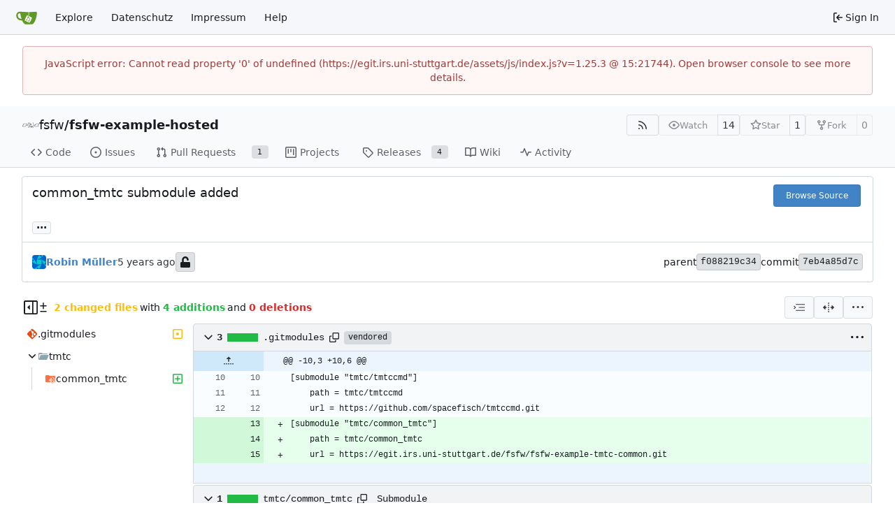

--- FILE ---
content_type: text/html; charset=utf-8
request_url: https://egit.irs.uni-stuttgart.de/fsfw/fsfw-example-hosted/commit/7eb4a85d7cc7da93a618f985eaec8b85ef3f9055
body_size: 15432
content:
<!DOCTYPE html>
<html lang="en-US" data-theme="gitea-auto">
<head>
	<meta name="viewport" content="width=device-width, initial-scale=1">
	<title>common_tmtc submodule added · 7eb4a85d7c - fsfw-example-hosted - IRS git hosting</title>
	<link rel="manifest" href="[data-uri]">
	<meta name="author" content="fsfw">
	<meta name="description" content="fsfw-example-hosted - The FSFW example for the Linux (non-MCU) and Windows (MacOS not tested), using the FSFW Linux or FSFW Hosted OSAL.">
	<meta name="keywords" content="go,git,self-hosted,gitea">
	<meta name="referrer" content="no-referrer">


	<link rel="alternate" type="application/atom+xml" title="" href="/fsfw/fsfw-example-hosted.atom">
	<link rel="alternate" type="application/rss+xml" title="" href="/fsfw/fsfw-example-hosted.rss">

	<link rel="icon" href="/assets/img/favicon.svg" type="image/svg+xml">
	<link rel="alternate icon" href="/assets/img/favicon.png" type="image/png">
	
	
		<meta property="og:title" content="common_tmtc submodule added · 7eb4a85d7c">
		<meta property="og:url" content="https://egit.irs.uni-stuttgart.de//fsfw/fsfw-example-hosted/commit/7eb4a85d7cc7da93a618f985eaec8b85ef3f9055">
		
	
	<meta property="og:type" content="object">
	
		<meta property="og:image" content="https://egit.irs.uni-stuttgart.de/repo-avatars/102-1ac5748fb7f02a5d9ff0b95c7d64494a">
	

<meta property="og:site_name" content="IRS git hosting">

	<link rel="stylesheet" href="/assets/css/index.css?v=1.25.3">
<link rel="stylesheet" href="/assets/css/theme-gitea-auto.css?v=1.25.3">

	
<script>
	
	window.addEventListener('error', function(e) {window._globalHandlerErrors=window._globalHandlerErrors||[]; window._globalHandlerErrors.push(e);});
	window.addEventListener('unhandledrejection', function(e) {window._globalHandlerErrors=window._globalHandlerErrors||[]; window._globalHandlerErrors.push(e);});
	window.config = {
		appUrl: 'https:\/\/egit.irs.uni-stuttgart.de\/',
		appSubUrl: '',
		assetVersionEncoded: encodeURIComponent('1.25.3'), 
		assetUrlPrefix: '\/assets',
		runModeIsProd:  true ,
		customEmojis: {"codeberg":":codeberg:","git":":git:","gitea":":gitea:","github":":github:","gitlab":":gitlab:","gogs":":gogs:"},
		csrfToken: 'en7UNZmO5uMJbeBFEP-zBSe25EI6MTc2ODc1OTY3Nzg3MjE0MzUwOQ',
		pageData: {"DiffFileTree":{"TreeRoot":{"FullName":"","DisplayName":"","NameHash":"","DiffStatus":"","EntryMode":"","IsViewed":false,"Children":[{"FullName":".gitmodules","DisplayName":".gitmodules","NameHash":"7445606fbf8f3683cd42bdc54b05d7a0bc2dfc44","DiffStatus":"modified","EntryMode":"","IsViewed":false,"Children":null,"FileIcon":"\u003csvg class=\"svg git-entry-icon octicon-file\" width=\"16\" height=\"16\" aria-hidden=\"true\"\u003e\u003cuse href=\"#svg-mfi-git\"\u003e\u003c/use\u003e\u003c/svg\u003e"},{"FullName":"tmtc","DisplayName":"tmtc","NameHash":"","DiffStatus":"","EntryMode":"tree","IsViewed":false,"Children":[{"FullName":"tmtc/common_tmtc","DisplayName":"common_tmtc","NameHash":"98fc88f276645b868c47bb6c8be8d9676c483535","DiffStatus":"added","EntryMode":"commit","IsViewed":false,"Children":null,"FileIcon":"\u003csvg class=\"svg git-entry-icon octicon-file-submodule\" width=\"16\" height=\"16\" aria-hidden=\"true\"\u003e\u003cuse href=\"#svg-mfi-folder-git\"\u003e\u003c/use\u003e\u003c/svg\u003e"}],"FileIcon":""}],"FileIcon":""}},"FolderIcon":"\u003csvg class=\"svg git-entry-icon octicon-file-directory-fill\" width=\"16\" height=\"16\" aria-hidden=\"true\"\u003e\u003cuse href=\"#svg-mfi-folder\"\u003e\u003c/use\u003e\u003c/svg\u003e","FolderOpenIcon":"\u003csvg class=\"svg git-entry-icon octicon-file-directory-open-fill\" width=\"16\" height=\"16\" aria-hidden=\"true\"\u003e\u003cuse href=\"#svg-mfi-folder-open\"\u003e\u003c/use\u003e\u003c/svg\u003e"},
		notificationSettings: {"EventSourceUpdateTime":10000,"MaxTimeout":60000,"MinTimeout":10000,"TimeoutStep":10000}, 
		enableTimeTracking:  true ,
		
		mermaidMaxSourceCharacters:  50000 ,
		
		i18n: {
			copy_success: "Copied!",
			copy_error: "Copy failed",
			error_occurred: "An error occurred",
			remove_label_str: "Remove item \"%s\"",
			modal_confirm: "Confirm",
			modal_cancel: "Cancel",
			more_items: "More items",
		},
	};
	
	window.config.pageData = window.config.pageData || {};
</script>
<script src="/assets/js/index.js?v=1.25.3" onerror="alert('Failed to load asset files from ' + this.src + '. Please make sure the asset files can be accessed.')"></script>

	
</head>
<body hx-headers='{"x-csrf-token": "en7UNZmO5uMJbeBFEP-zBSe25EI6MTc2ODc1OTY3Nzg3MjE0MzUwOQ"}' hx-swap="outerHTML" hx-ext="morph" hx-push-url="false">
	

	<div class="full height">
		<noscript>This website requires JavaScript.</noscript>

		

		
			<nav id="navbar" aria-label="Navigation Bar">
	<div class="navbar-left">
		
		<a class="item" id="navbar-logo" href="/" aria-label="Home">
			<img width="30" height="30" src="/assets/img/logo.svg" alt="Logo" aria-hidden="true">
		</a>

		
		<div class="ui secondary menu navbar-mobile-right only-mobile">
			

			<button class="item ui icon mini button tw-m-0" id="navbar-expand-toggle" aria-label="Navigation Menu"><svg viewBox="0 0 16 16" class="svg octicon-three-bars" aria-hidden="true" width="16" height="16"><path d="M1 2.75A.75.75 0 0 1 1.75 2h12.5a.75.75 0 0 1 0 1.5H1.75A.75.75 0 0 1 1 2.75m0 5A.75.75 0 0 1 1.75 7h12.5a.75.75 0 0 1 0 1.5H1.75A.75.75 0 0 1 1 7.75M1.75 12h12.5a.75.75 0 0 1 0 1.5H1.75a.75.75 0 0 1 0-1.5"/></svg></button>
		</div>

		
		
			<a class="item" href="/explore/repos">Explore</a>
		

		<a class="item" href="/assets/datenschutz.html">Datenschutz</a>
<a class="item" href="https://www.uni-stuttgart.de/impressum">Impressum</a>


		
			<a class="item" target="_blank" rel="noopener noreferrer" href="https://docs.gitea.com">Help</a>
		
	</div>

	
	<div class="navbar-right">
		
			
			<a class="item" rel="nofollow" href="/user/login?redirect_to=%2ffsfw%2ffsfw-example-hosted%2fcommit%2f7eb4a85d7cc7da93a618f985eaec8b85ef3f9055">
				<svg viewBox="0 0 16 16" class="svg octicon-sign-in" aria-hidden="true" width="16" height="16"><path d="M2 2.75C2 1.784 2.784 1 3.75 1h2.5a.75.75 0 0 1 0 1.5h-2.5a.25.25 0 0 0-.25.25v10.5c0 .138.112.25.25.25h2.5a.75.75 0 0 1 0 1.5h-2.5A1.75 1.75 0 0 1 2 13.25Zm6.56 4.5h5.69a.75.75 0 0 1 0 1.5H8.56l1.97 1.97a.749.749 0 0 1-.326 1.275.75.75 0 0 1-.734-.215L6.22 8.53a.75.75 0 0 1 0-1.06l3.25-3.25a.749.749 0 0 1 1.275.326.75.75 0 0 1-.215.734Z"/></svg>
				<span class="tw-ml-1">Sign In</span>
			</a>
		
	</div>

	
	
</nav>

		




<div role="main" aria-label="common_tmtc submodule added · 7eb4a85d7c" class="page-content repository diff">
	<div class="secondary-nav">

	<div class="ui container">
		<div class="repo-header">
			<div class="flex-item tw-items-center">
				<div class="flex-item-leading">
					

	<img class="ui avatar tw-align-middle" src="/repo-avatars/102-1ac5748fb7f02a5d9ff0b95c7d64494a" width="24" height="24" alt aria-hidden="true">


				</div>
				<div class="flex-item-main">
					<div class="flex-item-title tw-text-18">
						<a class="muted tw-font-normal" href="/fsfw">fsfw</a>/<a class="muted" href="/fsfw/fsfw-example-hosted">fsfw-example-hosted</a>
					</div>
				</div>
				<div class="flex-item-trailing">
					
					
						
					
					
					
					
				</div>
			</div>
			
				<div class="flex-text-block tw-flex-wrap">
					
					
					
					<a class="ui compact small basic button" href="/fsfw/fsfw-example-hosted.rss" data-tooltip-content="RSS Feed">
						<svg viewBox="0 0 16 16" class="svg octicon-rss" aria-hidden="true" width="16" height="16"><path d="M2.002 2.725a.75.75 0 0 1 .797-.699C8.79 2.42 13.58 7.21 13.974 13.201a.75.75 0 0 1-1.497.098 10.5 10.5 0 0 0-9.776-9.776.747.747 0 0 1-.7-.798ZM2.84 7.05h-.002a7 7 0 0 1 6.113 6.111.75.75 0 0 1-1.49.178 5.5 5.5 0 0 0-4.8-4.8.75.75 0 0 1 .179-1.489M2 13a1 1 0 1 1 2 0 1 1 0 0 1-2 0"/></svg>
					</a>
					
					<form class="flex-text-inline" hx-boost="true" hx-target="this" method="post" action="/fsfw/fsfw-example-hosted/action/watch">
	<div class="ui labeled button" data-tooltip-content="Sign in to watch this repository.">
		
		
		<button type="submit" class="ui compact small basic button" disabled aria-label="Watch">
			<svg viewBox="0 0 16 16" class="svg octicon-eye" aria-hidden="true" width="16" height="16"><path d="M8 2c1.981 0 3.671.992 4.933 2.078 1.27 1.091 2.187 2.345 2.637 3.023a1.62 1.62 0 0 1 0 1.798c-.45.678-1.367 1.932-2.637 3.023C11.67 13.008 9.981 14 8 14s-3.671-.992-4.933-2.078C1.797 10.83.88 9.576.43 8.898a1.62 1.62 0 0 1 0-1.798c.45-.677 1.367-1.931 2.637-3.022C4.33 2.992 6.019 2 8 2M1.679 7.932a.12.12 0 0 0 0 .136c.411.622 1.241 1.75 2.366 2.717C5.176 11.758 6.527 12.5 8 12.5s2.825-.742 3.955-1.715c1.124-.967 1.954-2.096 2.366-2.717a.12.12 0 0 0 0-.136c-.412-.621-1.242-1.75-2.366-2.717C10.824 4.242 9.473 3.5 8 3.5s-2.825.742-3.955 1.715c-1.124.967-1.954 2.096-2.366 2.717M8 10a2 2 0 1 1-.001-3.999A2 2 0 0 1 8 10"/></svg>
			<span class="not-mobile" aria-hidden="true">Watch</span>
		</button>
		<a hx-boost="false" class="ui basic label" href="/fsfw/fsfw-example-hosted/watchers">
			14
		</a>
	</div>
</form>

					
					<form class="flex-text-inline" hx-boost="true" hx-target="this" method="post" action="/fsfw/fsfw-example-hosted/action/star">
	<div class="ui labeled button" data-tooltip-content="Sign in to star this repository.">
		
		
		<button type="submit" class="ui compact small basic button" disabled aria-label="Star">
			<svg viewBox="0 0 16 16" class="svg octicon-star" aria-hidden="true" width="16" height="16"><path d="M8 .25a.75.75 0 0 1 .673.418l1.882 3.815 4.21.612a.75.75 0 0 1 .416 1.279l-3.046 2.97.719 4.192a.751.751 0 0 1-1.088.791L8 12.347l-3.766 1.98a.75.75 0 0 1-1.088-.79l.72-4.194L.818 6.374a.75.75 0 0 1 .416-1.28l4.21-.611L7.327.668A.75.75 0 0 1 8 .25m0 2.445L6.615 5.5a.75.75 0 0 1-.564.41l-3.097.45 2.24 2.184a.75.75 0 0 1 .216.664l-.528 3.084 2.769-1.456a.75.75 0 0 1 .698 0l2.77 1.456-.53-3.084a.75.75 0 0 1 .216-.664l2.24-2.183-3.096-.45a.75.75 0 0 1-.564-.41z"/></svg>
			<span class="not-mobile" aria-hidden="true">Star</span>
		</button>
		<a hx-boost="false" class="ui basic label" href="/fsfw/fsfw-example-hosted/stars">
			1
		</a>
	</div>
</form>

					
					
						<div class="ui labeled button
							
								disabled
							"
							
								data-tooltip-content="Sign in to fork this repository."
							
						>
							<a class="ui compact small basic button"
								
									
								
							>
								<svg viewBox="0 0 16 16" class="svg octicon-repo-forked" aria-hidden="true" width="16" height="16"><path d="M5 5.372v.878c0 .414.336.75.75.75h4.5a.75.75 0 0 0 .75-.75v-.878a2.25 2.25 0 1 1 1.5 0v.878a2.25 2.25 0 0 1-2.25 2.25h-1.5v2.128a2.251 2.251 0 1 1-1.5 0V8.5h-1.5A2.25 2.25 0 0 1 3.5 6.25v-.878a2.25 2.25 0 1 1 1.5 0M5 3.25a.75.75 0 1 0-1.5 0 .75.75 0 0 0 1.5 0m6.75.75a.75.75 0 1 0 0-1.5.75.75 0 0 0 0 1.5m-3 8.75a.75.75 0 1 0-1.5 0 .75.75 0 0 0 1.5 0"/></svg><span class="text not-mobile">Fork</span>
							</a>
							<a class="ui basic label" href="/fsfw/fsfw-example-hosted/forks">
								0
							</a>
						</div>
						<div class="ui small modal" id="fork-repo-modal">
							<div class="header">
								You've already forked fsfw-example-hosted
							</div>
							<div class="content tw-text-left">
								<div class="ui list">
									
								</div>
								
							</div>
						</div>
					
				</div>
			
		</div>
		
		
		
	</div>

	<div class="ui container">
		<overflow-menu class="ui secondary pointing menu">
			
				<div class="overflow-menu-items">
					
					<a class="item" href="/fsfw/fsfw-example-hosted/src/">
						<svg viewBox="0 0 16 16" class="svg octicon-code" aria-hidden="true" width="16" height="16"><path d="m11.28 3.22 4.25 4.25a.75.75 0 0 1 0 1.06l-4.25 4.25a.749.749 0 0 1-1.275-.326.75.75 0 0 1 .215-.734L13.94 8l-3.72-3.72a.749.749 0 0 1 .326-1.275.75.75 0 0 1 .734.215m-6.56 0a.75.75 0 0 1 1.042.018.75.75 0 0 1 .018 1.042L2.06 8l3.72 3.72a.749.749 0 0 1-.326 1.275.75.75 0 0 1-.734-.215L.47 8.53a.75.75 0 0 1 0-1.06Z"/></svg> Code
					</a>
					

					
						<a class="item" href="/fsfw/fsfw-example-hosted/issues">
							<svg viewBox="0 0 16 16" class="svg octicon-issue-opened" aria-hidden="true" width="16" height="16"><path d="M8 9.5a1.5 1.5 0 1 0 0-3 1.5 1.5 0 0 0 0 3"/><path d="M8 0a8 8 0 1 1 0 16A8 8 0 0 1 8 0M1.5 8a6.5 6.5 0 1 0 13 0 6.5 6.5 0 0 0-13 0"/></svg> Issues
							
						</a>
					

					

					
						<a class="item" href="/fsfw/fsfw-example-hosted/pulls">
							<svg viewBox="0 0 16 16" class="svg octicon-git-pull-request" aria-hidden="true" width="16" height="16"><path d="M1.5 3.25a2.25 2.25 0 1 1 3 2.122v5.256a2.251 2.251 0 1 1-1.5 0V5.372A2.25 2.25 0 0 1 1.5 3.25m5.677-.177L9.573.677A.25.25 0 0 1 10 .854V2.5h1A2.5 2.5 0 0 1 13.5 5v5.628a2.251 2.251 0 1 1-1.5 0V5a1 1 0 0 0-1-1h-1v1.646a.25.25 0 0 1-.427.177L7.177 3.427a.25.25 0 0 1 0-.354M3.75 2.5a.75.75 0 1 0 0 1.5.75.75 0 0 0 0-1.5m0 9.5a.75.75 0 1 0 0 1.5.75.75 0 0 0 0-1.5m8.25.75a.75.75 0 1 0 1.5 0 .75.75 0 0 0-1.5 0"/></svg> Pull Requests
							
								<span class="ui small label">1</span>
							
						</a>
					

					

					

					
					
						<a href="/fsfw/fsfw-example-hosted/projects" class="item">
							<svg viewBox="0 0 16 16" class="svg octicon-project" aria-hidden="true" width="16" height="16"><path d="M1.75 0h12.5C15.216 0 16 .784 16 1.75v12.5A1.75 1.75 0 0 1 14.25 16H1.75A1.75 1.75 0 0 1 0 14.25V1.75C0 .784.784 0 1.75 0M1.5 1.75v12.5c0 .138.112.25.25.25h12.5a.25.25 0 0 0 .25-.25V1.75a.25.25 0 0 0-.25-.25H1.75a.25.25 0 0 0-.25.25M11.75 3a.75.75 0 0 1 .75.75v7.5a.75.75 0 0 1-1.5 0v-7.5a.75.75 0 0 1 .75-.75m-8.25.75a.75.75 0 0 1 1.5 0v5.5a.75.75 0 0 1-1.5 0ZM8 3a.75.75 0 0 1 .75.75v3.5a.75.75 0 0 1-1.5 0v-3.5A.75.75 0 0 1 8 3"/></svg> Projects
							
						</a>
					

					
					<a class="item" href="/fsfw/fsfw-example-hosted/releases">
						<svg viewBox="0 0 16 16" class="svg octicon-tag" aria-hidden="true" width="16" height="16"><path d="M1 7.775V2.75C1 1.784 1.784 1 2.75 1h5.025c.464 0 .91.184 1.238.513l6.25 6.25a1.75 1.75 0 0 1 0 2.474l-5.026 5.026a1.75 1.75 0 0 1-2.474 0l-6.25-6.25A1.75 1.75 0 0 1 1 7.775m1.5 0c0 .066.026.13.073.177l6.25 6.25a.25.25 0 0 0 .354 0l5.025-5.025a.25.25 0 0 0 0-.354l-6.25-6.25a.25.25 0 0 0-.177-.073H2.75a.25.25 0 0 0-.25.25ZM6 5a1 1 0 1 1 0 2 1 1 0 0 1 0-2"/></svg> Releases
						
							<span class="ui small label">4</span>
						
					</a>
					

					
						<a class="item" href="/fsfw/fsfw-example-hosted/wiki">
							<svg viewBox="0 0 16 16" class="svg octicon-book" aria-hidden="true" width="16" height="16"><path d="M0 1.75A.75.75 0 0 1 .75 1h4.253c1.227 0 2.317.59 3 1.501A3.74 3.74 0 0 1 11.006 1h4.245a.75.75 0 0 1 .75.75v10.5a.75.75 0 0 1-.75.75h-4.507a2.25 2.25 0 0 0-1.591.659l-.622.621a.75.75 0 0 1-1.06 0l-.622-.621A2.25 2.25 0 0 0 5.258 13H.75a.75.75 0 0 1-.75-.75Zm7.251 10.324.004-5.073-.002-2.253A2.25 2.25 0 0 0 5.003 2.5H1.5v9h3.757a3.75 3.75 0 0 1 1.994.574M8.755 4.75l-.004 7.322a3.75 3.75 0 0 1 1.992-.572H14.5v-9h-3.495a2.25 2.25 0 0 0-2.25 2.25"/></svg> Wiki
						</a>
					

					

					
						<a class="item" href="/fsfw/fsfw-example-hosted/activity">
							<svg viewBox="0 0 16 16" class="svg octicon-pulse" aria-hidden="true" width="16" height="16"><path d="M6 2c.306 0 .582.187.696.471L10 10.731l1.304-3.26A.75.75 0 0 1 12 7h3.25a.75.75 0 0 1 0 1.5h-2.742l-1.812 4.528a.751.751 0 0 1-1.392 0L6 4.77 4.696 8.03A.75.75 0 0 1 4 8.5H.75a.75.75 0 0 1 0-1.5h2.742l1.812-4.529A.75.75 0 0 1 6 2"/></svg> Activity
						</a>
					

					

					
				</div>
			
		</overflow-menu>
	</div>
	<div class="ui tabs divider"></div>
</div>

	<div class="ui container fluid padded">
		<div class="ui top attached header clearing segment tw-relative commit-header">
			<div class="tw-flex tw-mb-4 tw-gap-1">
				<h3 class="tw-mb-0 tw-flex-1"><span class="commit-summary" title="common_tmtc submodule added">common_tmtc submodule added</span>
</h3>
				
					<div class="commit-header-buttons">
						<a class="ui primary tiny button" href="/fsfw/fsfw-example-hosted/src/commit/7eb4a85d7cc7da93a618f985eaec8b85ef3f9055">
							Browse Source
						</a>
						
					</div>
				
			</div>
			
			
<div class="branch-and-tag-area" data-text-default-branch-tooltip="This commit is part of the default branch">
	
	<button class="ui button ellipsis-button load-branches-and-tags tw-mt-2" aria-expanded="false"
		data-fetch-url="/fsfw/fsfw-example-hosted/commit/7eb4a85d7cc7da93a618f985eaec8b85ef3f9055/load-branches-and-tags"
		data-tooltip-content="Load branches and tags referencing this commit"
	>...</button>
	<div class="branch-and-tag-detail tw-hidden">
		<div class="divider"></div>
		<div>This commit is contained in:</div>
		<div class="tw-flex tw-mt-2">
			<div class="tw-p-1"><svg viewBox="0 0 16 16" class="svg octicon-git-branch" aria-hidden="true" width="16" height="16"><path d="M9.5 3.25a2.25 2.25 0 1 1 3 2.122V6A2.5 2.5 0 0 1 10 8.5H6a1 1 0 0 0-1 1v1.128a2.251 2.251 0 1 1-1.5 0V5.372a2.25 2.25 0 1 1 1.5 0v1.836A2.5 2.5 0 0 1 6 7h4a1 1 0 0 0 1-1v-.628A2.25 2.25 0 0 1 9.5 3.25m-6 0a.75.75 0 1 0 1.5 0 .75.75 0 0 0-1.5 0m8.25-.75a.75.75 0 1 0 0 1.5.75.75 0 0 0 0-1.5M4.25 12a.75.75 0 1 0 0 1.5.75.75 0 0 0 0-1.5"/></svg></div>
			<div class="branch-area flex-text-block tw-flex-wrap tw-flex-1"></div>
		</div>
		<div class="tw-flex tw-mt-2">
			<div class="tw-p-1"><svg viewBox="0 0 16 16" class="svg octicon-tag" aria-hidden="true" width="16" height="16"><path d="M1 7.775V2.75C1 1.784 1.784 1 2.75 1h5.025c.464 0 .91.184 1.238.513l6.25 6.25a1.75 1.75 0 0 1 0 2.474l-5.026 5.026a1.75 1.75 0 0 1-2.474 0l-6.25-6.25A1.75 1.75 0 0 1 1 7.775m1.5 0c0 .066.026.13.073.177l6.25 6.25a.25.25 0 0 0 .354 0l5.025-5.025a.25.25 0 0 0 0-.354l-6.25-6.25a.25.25 0 0 0-.177-.073H2.75a.25.25 0 0 0-.25.25ZM6 5a1 1 0 1 1 0 2 1 1 0 0 1 0-2"/></svg></div>
			<div class="tag-area flex-text-block tw-flex-wrap tw-flex-1"></div>
		</div>
	</div>
</div>


		</div>

		<div class="ui bottom attached segment flex-text-block tw-flex-wrap">
			<div class="flex-text-inline">
				
					<img loading="lazy" alt class="ui avatar tw-align-middle" src="/avatars/9bd1269536d3838cc619cfc6383f8a29?size=40" title="Robin Müller" width="20" height="20"/>
					
						<a href="/muellerr"><strong>Robin Müller</strong></a>
					
				
			</div>

			<span class="text grey"><relative-time prefix="" tense="past" datetime="2021-07-14T00:35:51+02:00" data-tooltip-content data-tooltip-interactive="true">2021-07-14 00:35:51 +02:00</relative-time></span>

			<div class="flex-text-inline">
				
			</div>

			
				
	<span class="ui label commit-sign-badge "><span data-tooltip-content="No known key found for this signature in database"><svg viewBox="0 0 14 16" class="svg gitea-unlock" aria-hidden="true" width="16" height="16"><path d="M12.5 8H4.75V4.778c0-1.237.99-2.265 2.228-2.278A2.253 2.253 0 0 1 9.25 4.75v.5c0 .416.334.75.75.75h1c.416 0 .75-.334.75-.75v-.5c0-2.625-2.14-4.76-4.766-4.75C4.36.01 2.25 2.172 2.25 4.797V8H1.5A1.5 1.5 0 0 0 0 9.5v5A1.5 1.5 0 0 0 1.5 16h11a1.5 1.5 0 0 0 1.5-1.5v-5A1.5 1.5 0 0 0 12.5 8"/></svg></span></span>
			

			<div class="tw-flex-1"></div>

			<div class="flex-text-inline tw-gap-5">
				
					<div class="flex-text-inline">
						<span>parent</span>
						
							<a class="ui label commit-id-short" href="/fsfw/fsfw-example-hosted/commit/f088219c34821763f9f7bd1d815290978372954f">f088219c34</a>
						
					</div>
				
				<div class="flex-text-inline">
					<span>commit</span>
					<a class="ui label commit-id-short" href="/fsfw/fsfw-example-hosted/commit/7eb4a85d7cc7da93a618f985eaec8b85ef3f9055">7eb4a85d7c</a>
				</div>
			</div>
		</div>

		

		
<div>
	<div class="diff-detail-box">
		<div class="tw-flex tw-items-center tw-flex-wrap tw-gap-2 tw-ml-0.5">
			
				<button class="diff-toggle-file-tree-button not-mobile btn interact-fg" data-show-text="Show file tree" data-hide-text="Hide file tree">
					
					<svg viewBox="0 0 16 16" class="icon tw-hidden svg octicon-sidebar-collapse" aria-hidden="true" width="20" height="20"><path d="M6.823 7.823a.25.25 0 0 1 0 .354l-2.396 2.396A.25.25 0 0 1 4 10.396V5.604a.25.25 0 0 1 .427-.177Z"/><path d="M1.75 0h12.5C15.216 0 16 .784 16 1.75v12.5A1.75 1.75 0 0 1 14.25 16H1.75A1.75 1.75 0 0 1 0 14.25V1.75C0 .784.784 0 1.75 0M1.5 1.75v12.5c0 .138.112.25.25.25H9.5v-13H1.75a.25.25 0 0 0-.25.25M11 14.5h3.25a.25.25 0 0 0 .25-.25V1.75a.25.25 0 0 0-.25-.25H11Z"/></svg>
					<svg viewBox="0 0 16 16" class="icon tw-hidden svg octicon-sidebar-expand" aria-hidden="true" width="20" height="20"><path d="m4.177 7.823 2.396-2.396A.25.25 0 0 1 7 5.604v4.792a.25.25 0 0 1-.427.177L4.177 8.177a.25.25 0 0 1 0-.354"/><path d="M0 1.75C0 .784.784 0 1.75 0h12.5C15.216 0 16 .784 16 1.75v12.5A1.75 1.75 0 0 1 14.25 16H1.75A1.75 1.75 0 0 1 0 14.25Zm1.75-.25a.25.25 0 0 0-.25.25v12.5c0 .138.112.25.25.25H9.5v-13Zm12.5 13a.25.25 0 0 0 .25-.25V1.75a.25.25 0 0 0-.25-.25H11v13Z"/></svg>
				</button>
				<script>
					
					const diffTreeVisible = localStorage?.getItem('diff_file_tree_visible') !== 'false';
					const diffTreeBtn = document.querySelector('.diff-toggle-file-tree-button');
					const diffTreeIcon = `.octicon-sidebar-${diffTreeVisible ? 'expand' : 'collapse'}`;
					diffTreeBtn.querySelector(diffTreeIcon).classList.remove('tw-hidden');
					diffTreeBtn.setAttribute('data-tooltip-content', diffTreeBtn.getAttribute(diffTreeVisible ? 'data-hide-text' : 'data-show-text'));
				</script>
			
			
				<div class="diff-detail-stats tw-flex tw-items-center tw-flex-wrap">
					<svg viewBox="0 0 16 16" class="tw-mr-1 svg octicon-diff" aria-hidden="true" width="16" height="16"><path d="M8.75 1.75V5H12a.75.75 0 0 1 0 1.5H8.75v3.25a.75.75 0 0 1-1.5 0V6.5H4A.75.75 0 0 1 4 5h3.25V1.75a.75.75 0 0 1 1.5 0M4 13h8a.75.75 0 0 1 0 1.5H4A.75.75 0 0 1 4 13"/></svg><strong> 2 changed files</strong> with <strong>4 additions</strong> and <strong>0 deletions</strong>
				</div>
			
		</div>
		<div class="diff-detail-actions">
			
			<div class="ui dropdown tiny basic button" data-tooltip-content="Whitespace">
	<svg viewBox="0 0 15 15" class="svg gitea-whitespace" aria-hidden="true" width="16" height="16"><path d="m2.5 7.5.35.35a.5.5 0 0 0 0-.7zM3 4h12V3H3zm4 4h8V7H7zm-4 4h12v-1H3zM.85 9.85l2-2-.7-.7-2 2zm2-2.7-2-2-.7.7 2 2z"/></svg>
	<div class="menu">
		<a class="item" href="?style=unified&whitespace=show-all&show-outdated=">
			<label class="tw-pointer-events-none">
				<input class="tw-mr-2 tw-pointer-events-none" type="radio" checked>
				Show all changes
			</label>
		</a>
		<a class="item" href="?style=unified&whitespace=ignore-all&show-outdated=">
			<label class="tw-pointer-events-none">
				<input class="tw-mr-2 tw-pointer-events-none" type="radio">
				Ignore whitespace when comparing lines
			</label>
		</a>
		<a class="item" href="?style=unified&whitespace=ignore-change&show-outdated=">
			<label class="tw-pointer-events-none">
				<input class="tw-mr-2 tw-pointer-events-none" type="radio">
				Ignore changes in amount of whitespace
			</label>
		</a>
		<a class="item" href="?style=unified&whitespace=ignore-eol&show-outdated=">
			<label class="tw-pointer-events-none">
				<input class="tw-mr-2 tw-pointer-events-none" type="radio">
				Ignore changes in whitespace at EOL
			</label>
		</a>
	</div>
</div>
<a class="ui tiny basic button" href="?style=split&whitespace=show-all&show-outdated=" data-tooltip-content="Split View"><svg viewBox="0 0 16 16" class="svg gitea-split" aria-hidden="true" width="16" height="16"><path d="M7.25 14.25a.75.75 0 0 0 1.5 0v-.5a.75.75 0 0 0-1.5 0zM8 12a.75.75 0 0 1-.75-.75v-.5a.75.75 0 0 1 1.5 0v.5A.75.75 0 0 1 8 12m-.75-3.75a.75.75 0 0 0 1.5 0v-.5a.75.75 0 0 0-1.5 0zM8 6a.75.75 0 0 1-.75-.75v-.5a.75.75 0 0 1 1.5 0v.5A.75.75 0 0 1 8 6m-.75-3.75a.75.75 0 0 0 1.5 0v-.5a.75.75 0 0 0-1.5 0zm4.1 6.5a.75.75 0 0 1 0-1.5h1.25V5.1a.25.25 0 0 1 .43-.17l2.9 2.9a.25.25 0 0 1 0 .35l-2.9 2.9a.25.25 0 0 1-.43-.18V8.75ZM3.4 10.9V8.75h1.25a.75.75 0 0 0 0-1.5H3.4V5.1a.25.25 0 0 0-.43-.17l-2.9 2.9a.25.25 0 0 0 0 .35l2.9 2.9a.25.25 0 0 0 .43-.18"/></svg></a>

			<div class="ui dropdown tiny basic button" data-tooltip-content="Diff Options">
	<svg viewBox="0 0 16 16" class="svg octicon-kebab-horizontal" aria-hidden="true" width="16" height="16"><path d="M8 9a1.5 1.5 0 1 0 0-3 1.5 1.5 0 0 0 0 3M1.5 9a1.5 1.5 0 1 0 0-3 1.5 1.5 0 0 0 0 3m13 0a1.5 1.5 0 1 0 0-3 1.5 1.5 0 0 0 0 3"/></svg>
	<div class="menu">
		
			<a class="item" href="/fsfw/fsfw-example-hosted/commit/7eb4a85d7cc7da93a618f985eaec8b85ef3f9055.patch" download="7eb4a85d7c.patch">Download Patch File</a>
			<a class="item" href="/fsfw/fsfw-example-hosted/commit/7eb4a85d7cc7da93a618f985eaec8b85ef3f9055.diff" download="7eb4a85d7c.diff">Download Diff File</a>
		
		<a id="expand-files-btn" class="item">Expand all files</a>
		<a id="collapse-files-btn" class="item">Collapse all files</a>
		
	</div>
</div>

			
			
		</div>
	</div>
	
		
	
	<div id="diff-container">
		
			<div class="svg-icon-container"><svg id="svg-mfi-git" class="svg git-entry-icon octicon-file" width="16" height="16" aria-hidden="true" viewBox='0 0 32 32'><path fill='#e64a19' d='M13.172 2.828 11.78 4.22l1.91 1.91 2 2A2.986 2.986 0 0 1 20 10.81a3.25 3.25 0 0 1-.31 1.31l2.06 2a2.68 2.68 0 0 1 3.37.57 2.86 2.86 0 0 1 .88 2.117 3.02 3.02 0 0 1-.856 2.109A2.9 2.9 0 0 1 23 19.81a2.93 2.93 0 0 1-2.13-.87 2.694 2.694 0 0 1-.56-3.38l-2-2.06a3 3 0 0 1-.31.12V20a3 3 0 0 1 1.44 1.09 2.92 2.92 0 0 1 .56 1.72 2.88 2.88 0 0 1-.878 2.128 2.98 2.98 0 0 1-2.048.871 2.981 2.981 0 0 1-2.514-4.719A3 3 0 0 1 16 20v-6.38a2.96 2.96 0 0 1-1.44-1.09 2.9 2.9 0 0 1-.56-1.72 2.9 2.9 0 0 1 .31-1.31l-3.9-3.9-7.579 7.572a4 4 0 0 0-.001 5.658l10.342 10.342a4 4 0 0 0 5.656 0l10.344-10.344a4 4 0 0 0 0-5.656L18.828 2.828a4 4 0 0 0-5.656 0'/></svg><svg id="svg-mfi-folder-git" class="svg git-entry-icon octicon-file-submodule" width="16" height="16" aria-hidden="true" viewBox='0 0 32 32'><path fill='#ff7043' d='m13.844 7.536-1.288-1.072A2 2 0 0 0 11.276 6H4a2 2 0 0 0-2 2v16a2 2 0 0 0 2 2h24a2 2 0 0 0 2-2V10a2 2 0 0 0-2-2H15.124a2 2 0 0 1-1.28-.464'/><path fill='#ffccbc' d='m12.593 18.589 5.784-5.794 1.692 1.7a1.98 1.98 0 0 0 .93 2.233v5.544a1.99 1.99 0 0 0-1 1.731 2.002 2.002 0 0 0 4.003 0A1.99 1.99 0 0 0 23 22.272v-4.864l2.071 2.092a1.2 1.2 0 0 0-.07.5 2.002 2.002 0 1 0 2.002-2.002 1.2 1.2 0 0 0-.5.07l-2.573-2.571a1.98 1.98 0 0 0-1.15-2.342 2.1 2.1 0 0 0-1.281-.09l-1.702-1.692.791-.78a1.975 1.975 0 0 1 2.822 0l7.996 7.996a1.975 1.975 0 0 1 0 2.822l-7.996 7.996a1.975 1.975 0 0 1-2.822 0l-7.996-7.996a1.975 1.975 0 0 1 0-2.822Z'/></svg><svg id="svg-mfi-folder" class="svg git-entry-icon octicon-file-directory-fill" width="16" height="16" aria-hidden="true" viewBox='0 0 16 16'><path fill='#90a4ae' d='m6.922 3.768-.644-.536A1 1 0 0 0 5.638 3H2a1 1 0 0 0-1 1v8a1 1 0 0 0 1 1h12a1 1 0 0 0 1-1V5a1 1 0 0 0-1-1H7.562a1 1 0 0 1-.64-.232'/></svg><svg id="svg-mfi-folder-open" class="svg git-entry-icon octicon-file-directory-open-fill" width="16" height="16" aria-hidden="true" viewBox='0 0 16 16'><path fill='#90a4ae' d='M14.483 6H4.721a1 1 0 0 0-.949.684L2 12V5h12a1 1 0 0 0-1-1H7.562a1 1 0 0 1-.64-.232l-.644-.536A1 1 0 0 0 5.638 3H2a1 1 0 0 0-1 1v8a1 1 0 0 0 1 1h11l2.403-5.606A1 1 0 0 0 14.483 6'/></svg></div>
			<div id="diff-file-tree" class="tw-hidden not-mobile"></div>
			<script>
				if (diffTreeVisible) document.getElementById('diff-file-tree').classList.remove('tw-hidden');
			</script>
		
		
			<div id="diff-file-boxes" class="sixteen wide column">
				
					
					
					
					
					
					
					
					
					
					
					<div class="diff-file-box file-content tab-size-4 tw-mt-0" id="diff-7445606fbf8f3683cd42bdc54b05d7a0bc2dfc44" data-old-filename=".gitmodules" data-new-filename=".gitmodules" >
						<h4 class="diff-file-header sticky-2nd-row ui top attached header">
							<div class="diff-file-name tw-flex tw-flex-1 tw-items-center tw-gap-1 tw-flex-wrap">
								<button class="fold-file btn interact-bg tw-p-1">
									
										<svg viewBox="0 0 16 16" class="svg octicon-chevron-down" aria-hidden="true" width="18" height="18"><path d="M12.78 5.22a.75.75 0 0 1 0 1.06l-4.25 4.25a.75.75 0 0 1-1.06 0L3.22 6.28a.749.749 0 1 1 1.06-1.06L8 8.939l3.72-3.719a.75.75 0 0 1 1.06 0"/></svg>
									
								</button>
								<div class="tw-font-semibold tw-flex tw-items-center tw-font-mono">
									
										3
<span class="diff-stats-bar tw-mx-2" data-tooltip-content="3 changes: 3 additions and 0 deletions">
	
	<div class="diff-stats-add-bar" style="width: 100%"></div>
</span>

									
								</div>
								<span class="file tw-flex tw-items-center tw-font-mono tw-flex-1"><a class="muted file-link" title=".gitmodules" href="#diff-7445606fbf8f3683cd42bdc54b05d7a0bc2dfc44">.gitmodules</a>
									<button class="btn interact-fg tw-p-2" data-clipboard-text=".gitmodules" data-tooltip-content="Copy path"><svg viewBox="0 0 16 16" class="svg octicon-copy" aria-hidden="true" width="14" height="14"><path d="M0 6.75C0 5.784.784 5 1.75 5h1.5a.75.75 0 0 1 0 1.5h-1.5a.25.25 0 0 0-.25.25v7.5c0 .138.112.25.25.25h7.5a.25.25 0 0 0 .25-.25v-1.5a.75.75 0 0 1 1.5 0v1.5A1.75 1.75 0 0 1 9.25 16h-7.5A1.75 1.75 0 0 1 0 14.25Z"/><path d="M5 1.75C5 .784 5.784 0 6.75 0h7.5C15.216 0 16 .784 16 1.75v7.5A1.75 1.75 0 0 1 14.25 11h-7.5A1.75 1.75 0 0 1 5 9.25Zm1.75-.25a.25.25 0 0 0-.25.25v7.5c0 .138.112.25.25.25h7.5a.25.25 0 0 0 .25-.25v-7.5a.25.25 0 0 0-.25-.25Z"/></svg></button>
									
									
									
										<span class="ui label">vendored</span>
									
									
								</span>
							</div>
							<div class="diff-file-header-actions tw-flex tw-items-center tw-gap-1 tw-flex-wrap">
								
								
								
								
								
									<button class="btn diff-header-popup-btn tw-p-1"><svg viewBox="0 0 16 16" class="svg octicon-kebab-horizontal" aria-hidden="true" width="18" height="18"><path d="M8 9a1.5 1.5 0 1 0 0-3 1.5 1.5 0 0 0 0 3M1.5 9a1.5 1.5 0 1 0 0-3 1.5 1.5 0 0 0 0 3m13 0a1.5 1.5 0 1 0 0-3 1.5 1.5 0 0 0 0 3"/></svg></button>
									<div class="tippy-target">
										
											<button class="unescape-button item" data-unicode-content-selector="#diff-7445606fbf8f3683cd42bdc54b05d7a0bc2dfc44">Unescape</button>
											<button class="escape-button tw-hidden item" data-unicode-content-selector="#diff-7445606fbf8f3683cd42bdc54b05d7a0bc2dfc44">Escape</button>
										
										
											
												<a class="item" rel="nofollow" href="/fsfw/fsfw-example-hosted/src/commit/7eb4a85d7cc7da93a618f985eaec8b85ef3f9055/.gitmodules">View File</a>
												
											
										
									</div>
								
							</div>
						</h4>
						<div class="diff-file-body ui attached unstackable table segment" >
							<div id="diff-source-7445606fbf8f3683cd42bdc54b05d7a0bc2dfc44" class="file-body file-code unicode-escaped code-diff code-diff-unified">
								
									<table class="chroma" data-new-comment-url="/files/reviews/new_comment" data-path=".gitmodules">
										
											



<colgroup>
	<col width="50">
	<col width="50">
	<col width="10">
	<col width="10">
	<col>
</colgroup>

	
		<tr class="tag-code nl-0 ol-0" data-line-type="tag">
			
				
					
					<td colspan="2" class="lines-num">
						<div class="code-expander-buttons" data-expand-direction="4">
							
							
								<button class="code-expander-button" hx-target="closest tr" hx-get="/fsfw/fsfw-example-hosted/blob_excerpt/7eb4a85d7cc7da93a618f985eaec8b85ef3f9055?&last_left=0&amp;last_right=0&amp;left=10&amp;right=10&amp;left_hunk_size=3&amp;right_hunk_size=6&amp;path=.gitmodules&style=unified&direction=up&anchor=diff-7445606fbf8f3683cd42bdc54b05d7a0bc2dfc44K10">
									<svg viewBox="0 0 16 16" class="svg octicon-fold-up" aria-hidden="true" width="16" height="16"><path d="M7.823 1.677 4.927 4.573A.25.25 0 0 0 5.104 5H7.25v3.236a.75.75 0 1 0 1.5 0V5h2.146a.25.25 0 0 0 .177-.427L8.177 1.677a.25.25 0 0 0-.354 0M13.75 11a.75.75 0 0 0 0 1.5h.5a.75.75 0 0 0 0-1.5zm-3.75.75a.75.75 0 0 1 .75-.75h.5a.75.75 0 0 1 0 1.5h-.5a.75.75 0 0 1-.75-.75M7.75 11a.75.75 0 0 0 0 1.5h.5a.75.75 0 0 0 0-1.5zM4 11.75a.75.75 0 0 1 .75-.75h.5a.75.75 0 0 1 0 1.5h-.5a.75.75 0 0 1-.75-.75M1.75 11a.75.75 0 0 0 0 1.5h.5a.75.75 0 0 0 0-1.5z"/></svg>
								</button>
							
							
						</div>
					</td>
				
			
			<td class="lines-escape"></td>
			<td class="lines-type-marker"><span class="tw-font-mono" data-type-marker=""></span></td>
			
				<td class="chroma lines-code blob-hunk"><code class="code-inner">@@ -10,3 +10,6 @@</code>
</td>
			
		</tr>
		
	
		<tr class="same-code nl-1 ol-1" data-line-type="same">
			
				<td class="lines-num lines-num-old" data-line-num="10"><span rel="diff-7445606fbf8f3683cd42bdc54b05d7a0bc2dfc44L10"></span></td>
				<td class="lines-num lines-num-new" data-line-num="10"><span rel="diff-7445606fbf8f3683cd42bdc54b05d7a0bc2dfc44R10"></span></td>
			
			<td class="lines-escape"></td>
			<td class="lines-type-marker"><span class="tw-font-mono" data-type-marker=" "></span></td>
			
				<td class="chroma lines-code"><code class="code-inner">[submodule &#34;tmtc/tmtccmd&#34;]
</code>
</td>
			
		</tr>
		
	
		<tr class="same-code nl-2 ol-2" data-line-type="same">
			
				<td class="lines-num lines-num-old" data-line-num="11"><span rel="diff-7445606fbf8f3683cd42bdc54b05d7a0bc2dfc44L11"></span></td>
				<td class="lines-num lines-num-new" data-line-num="11"><span rel="diff-7445606fbf8f3683cd42bdc54b05d7a0bc2dfc44R11"></span></td>
			
			<td class="lines-escape"></td>
			<td class="lines-type-marker"><span class="tw-font-mono" data-type-marker=" "></span></td>
			
				<td class="chroma lines-code"><code class="code-inner">	path = tmtc/tmtccmd
</code>
</td>
			
		</tr>
		
	
		<tr class="same-code nl-3 ol-3" data-line-type="same">
			
				<td class="lines-num lines-num-old" data-line-num="12"><span rel="diff-7445606fbf8f3683cd42bdc54b05d7a0bc2dfc44L12"></span></td>
				<td class="lines-num lines-num-new" data-line-num="12"><span rel="diff-7445606fbf8f3683cd42bdc54b05d7a0bc2dfc44R12"></span></td>
			
			<td class="lines-escape"></td>
			<td class="lines-type-marker"><span class="tw-font-mono" data-type-marker=" "></span></td>
			
				<td class="chroma lines-code"><code class="code-inner">	url = https://github.com/spacefisch/tmtccmd.git
</code>
</td>
			
		</tr>
		
	
		<tr class="add-code nl-4 ol-4" data-line-type="add">
			
				<td class="lines-num lines-num-old" data-line-num=""><span rel=""></span></td>
				<td class="lines-num lines-num-new" data-line-num="13"><span rel="diff-7445606fbf8f3683cd42bdc54b05d7a0bc2dfc44R13"></span></td>
			
			<td class="lines-escape"></td>
			<td class="lines-type-marker"><span class="tw-font-mono" data-type-marker="&#43;"></span></td>
			
				<td class="chroma lines-code"><code class="code-inner">[submodule &#34;tmtc/common_tmtc&#34;]
</code>
</td>
			
		</tr>
		
	
		<tr class="add-code nl-5 ol-5" data-line-type="add">
			
				<td class="lines-num lines-num-old" data-line-num=""><span rel=""></span></td>
				<td class="lines-num lines-num-new" data-line-num="14"><span rel="diff-7445606fbf8f3683cd42bdc54b05d7a0bc2dfc44R14"></span></td>
			
			<td class="lines-escape"></td>
			<td class="lines-type-marker"><span class="tw-font-mono" data-type-marker="&#43;"></span></td>
			
				<td class="chroma lines-code"><code class="code-inner">	path = tmtc/common_tmtc
</code>
</td>
			
		</tr>
		
	
		<tr class="add-code nl-6 ol-6" data-line-type="add">
			
				<td class="lines-num lines-num-old" data-line-num=""><span rel=""></span></td>
				<td class="lines-num lines-num-new" data-line-num="15"><span rel="diff-7445606fbf8f3683cd42bdc54b05d7a0bc2dfc44R15"></span></td>
			
			<td class="lines-escape"></td>
			<td class="lines-type-marker"><span class="tw-font-mono" data-type-marker="&#43;"></span></td>
			
				<td class="chroma lines-code"><code class="code-inner">	url = https://egit.irs.uni-stuttgart.de/fsfw/fsfw-example-tmtc-common.git</code>
</td>
			
		</tr>
		
	

	
		<tr class="tag-code nl-0 ol-0" data-line-type="tag">
			
				
					
					<td colspan="2" class="lines-num">
						<div class="code-expander-buttons" data-expand-direction="1">
							
							
							
						</div>
					</td>
				
			
			<td class="lines-escape"></td>
			<td class="lines-type-marker"><span class="tw-font-mono" data-type-marker=" "></span></td>
			
				<td class="chroma lines-code blob-hunk"><code class="code-inner"> </code>
</td>
			
		</tr>
		
	


										
									</table>
								
							</div>
							
						</div>
					</div>
				
					
					
					
					
					
					
					
					
					
					
					<div class="diff-file-box file-content tab-size-4 tw-mt-0" id="diff-98fc88f276645b868c47bb6c8be8d9676c483535" data-old-filename="tmtc/common_tmtc" data-new-filename="tmtc/common_tmtc" >
						<h4 class="diff-file-header sticky-2nd-row ui top attached header">
							<div class="diff-file-name tw-flex tw-flex-1 tw-items-center tw-gap-1 tw-flex-wrap">
								<button class="fold-file btn interact-bg tw-p-1">
									
										<svg viewBox="0 0 16 16" class="svg octicon-chevron-down" aria-hidden="true" width="18" height="18"><path d="M12.78 5.22a.75.75 0 0 1 0 1.06l-4.25 4.25a.75.75 0 0 1-1.06 0L3.22 6.28a.749.749 0 1 1 1.06-1.06L8 8.939l3.72-3.719a.75.75 0 0 1 1.06 0"/></svg>
									
								</button>
								<div class="tw-font-semibold tw-flex tw-items-center tw-font-mono">
									
										1
<span class="diff-stats-bar tw-mx-2" data-tooltip-content="1 changes: 1 additions and 0 deletions">
	
	<div class="diff-stats-add-bar" style="width: 100%"></div>
</span>

									
								</div>
								<span class="file tw-flex tw-items-center tw-font-mono tw-flex-1"><a class="muted file-link" title="tmtc/common_tmtc" href="#diff-98fc88f276645b868c47bb6c8be8d9676c483535">tmtc/common_tmtc</a>
									<button class="btn interact-fg tw-p-2" data-clipboard-text="tmtc/common_tmtc" data-tooltip-content="Copy path"><svg viewBox="0 0 16 16" class="svg octicon-copy" aria-hidden="true" width="14" height="14"><path d="M0 6.75C0 5.784.784 5 1.75 5h1.5a.75.75 0 0 1 0 1.5h-1.5a.25.25 0 0 0-.25.25v7.5c0 .138.112.25.25.25h7.5a.25.25 0 0 0 .25-.25v-1.5a.75.75 0 0 1 1.5 0v1.5A1.75 1.75 0 0 1 9.25 16h-7.5A1.75 1.75 0 0 1 0 14.25Z"/><path d="M5 1.75C5 .784 5.784 0 6.75 0h7.5C15.216 0 16 .784 16 1.75v7.5A1.75 1.75 0 0 1 14.25 11h-7.5A1.75 1.75 0 0 1 5 9.25Zm1.75-.25a.25.25 0 0 0-.25.25v7.5c0 .138.112.25.25.25h7.5a.25.25 0 0 0 .25-.25v-7.5a.25.25 0 0 0-.25-.25Z"/></svg></button>
									
									
									
									
										<span class="tw-mx-2 tw-font-mono tw-whitespace-nowrap">Submodule</span>
									
								</span>
							</div>
							<div class="diff-file-header-actions tw-flex tw-items-center tw-gap-1 tw-flex-wrap">
								
								
								
								
								
							</div>
						</h4>
						<div class="diff-file-body ui attached unstackable table segment" >
							<div id="diff-source-98fc88f276645b868c47bb6c8be8d9676c483535" class="file-body file-code unicode-escaped code-diff code-diff-unified">
								
									<div class="tw-p-3"><svg viewBox="0 0 16 16" class="svg octicon-file-submodule" aria-hidden="true" width="16" height="16"><path d="M0 2.75C0 1.784.784 1 1.75 1H5c.55 0 1.07.26 1.4.7l.9 1.2a.25.25 0 0 0 .2.1h6.75c.966 0 1.75.784 1.75 1.75v8.5A1.75 1.75 0 0 1 14.25 15H1.75A1.75 1.75 0 0 1 0 13.25Zm9.42 9.36 2.883-2.677a.25.25 0 0 0 0-.366L9.42 6.39a.249.249 0 0 0-.42.183V8.5H4.75a.75.75 0 0 0 0 1.5H9v1.927c0 .218.26.331.42.183"/></svg> Submodule <a href="/fsfw/fsfw-example-tmtc-common">tmtc/common_tmtc</a> added at <a href="/fsfw/fsfw-example-tmtc-common/tree/85abe6371b1e4a4c31650028ba779cdc38bdefb3">85abe6371b</a>
									</div>
								
							</div>
							
						</div>
					</div>
				

				
			</div>
		
	</div>

	
		<template id="issue-comment-editor-template">
			<form class="ui form comment">
				<div class="field">
				






	


<div  class="combo-markdown-editor custom-init "
		data-dropzone-parent-container=".ui.form"
		data-content-mode="comment"
		data-support-easy-mde="true"
		data-preview-url="/fsfw/fsfw-example-hosted/markup"
		data-preview-context=""
>
	<div class="ui top tabular menu">
		<a class="active item" data-tab-for="markdown-writer"><span class="resize-for-semibold" data-text="Write">Write</span>
</a>
		<a class="item" data-tab-for="markdown-previewer"><span class="resize-for-semibold" data-text="Preview">Preview</span>
</a>
	</div>
	<div class="ui tab active" data-tab-panel="markdown-writer">
		<markdown-toolbar>
			<div class="markdown-toolbar-group">
				<md-header class="markdown-toolbar-button" level="1" data-tooltip-content="Add heading"><svg viewBox="0 0 16 16" class="svg octicon-heading" aria-hidden="true" width="16" height="16"><path d="M3.75 2a.75.75 0 0 1 .75.75V7h7V2.75a.75.75 0 0 1 1.5 0v10.5a.75.75 0 0 1-1.5 0V8.5h-7v4.75a.75.75 0 0 1-1.5 0V2.75A.75.75 0 0 1 3.75 2"/></svg></md-header>
				<md-header class="markdown-toolbar-button" level="2" data-tooltip-content="Add heading"><svg viewBox="0 0 16 16" class="svg octicon-heading" aria-hidden="true" width="16" height="16"><path d="M3.75 2a.75.75 0 0 1 .75.75V7h7V2.75a.75.75 0 0 1 1.5 0v10.5a.75.75 0 0 1-1.5 0V8.5h-7v4.75a.75.75 0 0 1-1.5 0V2.75A.75.75 0 0 1 3.75 2"/></svg></md-header>
				<md-header class="markdown-toolbar-button" level="3" data-tooltip-content="Add heading"><svg viewBox="0 0 16 16" class="svg octicon-heading" aria-hidden="true" width="16" height="16"><path d="M3.75 2a.75.75 0 0 1 .75.75V7h7V2.75a.75.75 0 0 1 1.5 0v10.5a.75.75 0 0 1-1.5 0V8.5h-7v4.75a.75.75 0 0 1-1.5 0V2.75A.75.75 0 0 1 3.75 2"/></svg></md-header>
			</div>
			<div class="markdown-toolbar-group">
				<md-bold class="markdown-toolbar-button" data-tooltip-content="Add bold text"><svg viewBox="0 0 16 16" class="svg octicon-bold" aria-hidden="true" width="16" height="16"><path d="M4 2h4.5a3.501 3.501 0 0 1 2.852 5.53A3.499 3.499 0 0 1 9.5 14H4a1 1 0 0 1-1-1V3a1 1 0 0 1 1-1m1 7v3h4.5a1.5 1.5 0 0 0 0-3Zm3.5-2a1.5 1.5 0 0 0 0-3H5v3Z"/></svg></md-bold>
				<md-italic class="markdown-toolbar-button" data-tooltip-content="Add italic text"><svg viewBox="0 0 16 16" class="svg octicon-italic" aria-hidden="true" width="16" height="16"><path d="M6 2.75A.75.75 0 0 1 6.75 2h6.5a.75.75 0 0 1 0 1.5h-2.505l-3.858 9H9.25a.75.75 0 0 1 0 1.5h-6.5a.75.75 0 0 1 0-1.5h2.505l3.858-9H6.75A.75.75 0 0 1 6 2.75"/></svg></md-italic>
				<md-strikethrough class="markdown-toolbar-button" data-tooltip-content="Add strikethrough text"><svg viewBox="0 0 16 16" class="svg octicon-strikethrough" aria-hidden="true" width="16" height="16"><path d="M11.055 8.5c.524.536.815 1.257.811 2.007a3.13 3.13 0 0 1-1.12 2.408C9.948 13.597 8.748 14 7.096 14c-1.706 0-3.104-.607-3.902-1.377a.751.751 0 0 1 1.042-1.079c.48.463 1.487.956 2.86.956 1.422 0 2.232-.346 2.676-.726.435-.372.594-.839.594-1.267 0-.472-.208-.857-.647-1.197-.448-.346-1.116-.623-1.951-.81H1.75a.75.75 0 0 1 0-1.5h12.5a.75.75 0 0 1 0 1.5ZM7.581 3.25c-2.036 0-2.778 1.082-2.778 1.786q0 .082.006.157a.75.75 0 0 1-1.496.114 4 4 0 0 1-.01-.271c0-1.832 1.75-3.286 4.278-3.286 1.418 0 2.721.58 3.514 1.093a.75.75 0 1 1-.814 1.26c-.64-.414-1.662-.853-2.7-.853"/></svg></md-strikethrough>
			</div>
			<div class="markdown-toolbar-group">
				<md-quote class="markdown-toolbar-button" data-tooltip-content="Quote text"><svg viewBox="0 0 16 16" class="svg octicon-quote" aria-hidden="true" width="16" height="16"><path d="M1.75 2.5h10.5a.75.75 0 0 1 0 1.5H1.75a.75.75 0 0 1 0-1.5m4 5h8.5a.75.75 0 0 1 0 1.5h-8.5a.75.75 0 0 1 0-1.5m0 5h8.5a.75.75 0 0 1 0 1.5h-8.5a.75.75 0 0 1 0-1.5M2.5 7.75v6a.75.75 0 0 1-1.5 0v-6a.75.75 0 0 1 1.5 0"/></svg></md-quote>
				<md-code class="markdown-toolbar-button" data-tooltip-content="Add code"><svg viewBox="0 0 16 16" class="svg octicon-code" aria-hidden="true" width="16" height="16"><path d="m11.28 3.22 4.25 4.25a.75.75 0 0 1 0 1.06l-4.25 4.25a.749.749 0 0 1-1.275-.326.75.75 0 0 1 .215-.734L13.94 8l-3.72-3.72a.749.749 0 0 1 .326-1.275.75.75 0 0 1 .734.215m-6.56 0a.75.75 0 0 1 1.042.018.75.75 0 0 1 .018 1.042L2.06 8l3.72 3.72a.749.749 0 0 1-.326 1.275.75.75 0 0 1-.734-.215L.47 8.53a.75.75 0 0 1 0-1.06Z"/></svg></md-code>
				<md-link class="markdown-toolbar-button" data-tooltip-content="Add a link"><svg viewBox="0 0 16 16" class="svg octicon-link" aria-hidden="true" width="16" height="16"><path d="m7.775 3.275 1.25-1.25a3.5 3.5 0 1 1 4.95 4.95l-2.5 2.5a3.5 3.5 0 0 1-4.95 0 .75.75 0 0 1 .018-1.042.75.75 0 0 1 1.042-.018 2 2 0 0 0 2.83 0l2.5-2.5a2.002 2.002 0 0 0-2.83-2.83l-1.25 1.25a.75.75 0 0 1-1.042-.018.75.75 0 0 1-.018-1.042m-4.69 9.64a2 2 0 0 0 2.83 0l1.25-1.25a.75.75 0 0 1 1.042.018.75.75 0 0 1 .018 1.042l-1.25 1.25a3.5 3.5 0 1 1-4.95-4.95l2.5-2.5a3.5 3.5 0 0 1 4.95 0 .75.75 0 0 1-.018 1.042.75.75 0 0 1-1.042.018 2 2 0 0 0-2.83 0l-2.5 2.5a2 2 0 0 0 0 2.83"/></svg></md-link>
			</div>
			<div class="markdown-toolbar-group">
				<md-unordered-list class="markdown-toolbar-button" data-tooltip-content="Add a bullet list"><svg viewBox="0 0 16 16" class="svg octicon-list-unordered" aria-hidden="true" width="16" height="16"><path d="M5.75 2.5h8.5a.75.75 0 0 1 0 1.5h-8.5a.75.75 0 0 1 0-1.5m0 5h8.5a.75.75 0 0 1 0 1.5h-8.5a.75.75 0 0 1 0-1.5m0 5h8.5a.75.75 0 0 1 0 1.5h-8.5a.75.75 0 0 1 0-1.5M2 14a1 1 0 1 1 0-2 1 1 0 0 1 0 2m1-6a1 1 0 1 1-2 0 1 1 0 0 1 2 0M2 4a1 1 0 1 1 0-2 1 1 0 0 1 0 2"/></svg></md-unordered-list>
				<md-ordered-list class="markdown-toolbar-button" data-tooltip-content="Add a numbered list"><svg viewBox="0 0 16 16" class="svg octicon-list-ordered" aria-hidden="true" width="16" height="16"><path d="M5 3.25a.75.75 0 0 1 .75-.75h8.5a.75.75 0 0 1 0 1.5h-8.5A.75.75 0 0 1 5 3.25m0 5a.75.75 0 0 1 .75-.75h8.5a.75.75 0 0 1 0 1.5h-8.5A.75.75 0 0 1 5 8.25m0 5a.75.75 0 0 1 .75-.75h8.5a.75.75 0 0 1 0 1.5h-8.5a.75.75 0 0 1-.75-.75M.924 10.32a.5.5 0 0 1-.851-.525l.001-.001.001-.002.002-.004.007-.011q.147-.217.348-.384c.228-.19.588-.392 1.068-.392.468 0 .858.181 1.126.484.259.294.377.673.377 1.038 0 .987-.686 1.495-1.156 1.845l-.047.035c-.303.225-.522.4-.654.597h1.357a.5.5 0 0 1 0 1H.5a.5.5 0 0 1-.5-.5c0-1.005.692-1.52 1.167-1.875l.035-.025c.531-.396.8-.625.8-1.078a.57.57 0 0 0-.128-.376C1.806 10.068 1.695 10 1.5 10a.66.66 0 0 0-.429.163.8.8 0 0 0-.144.153ZM2.003 2.5V6h.503a.5.5 0 0 1 0 1H.5a.5.5 0 0 1 0-1h.503V3.308l-.28.14a.5.5 0 0 1-.446-.895l1.003-.5a.5.5 0 0 1 .723.447"/></svg></md-ordered-list>
				<md-task-list class="markdown-toolbar-button" data-tooltip-content="Add a list of tasks"><svg viewBox="0 0 16 16" class="svg octicon-tasklist" aria-hidden="true" width="16" height="16"><path d="M2 2h4a1 1 0 0 1 1 1v4a1 1 0 0 1-1 1H2a1 1 0 0 1-1-1V3a1 1 0 0 1 1-1m4.655 8.595a.75.75 0 0 1 0 1.06L4.03 14.28a.75.75 0 0 1-1.06 0l-1.5-1.5a.749.749 0 0 1 .326-1.275.75.75 0 0 1 .734.215l.97.97 2.095-2.095a.75.75 0 0 1 1.06 0M9.75 2.5h5.5a.75.75 0 0 1 0 1.5h-5.5a.75.75 0 0 1 0-1.5m0 5h5.5a.75.75 0 0 1 0 1.5h-5.5a.75.75 0 0 1 0-1.5m0 5h5.5a.75.75 0 0 1 0 1.5h-5.5a.75.75 0 0 1 0-1.5m-7.25-9v3h3v-3Z"/></svg></md-task-list>
				<button class="markdown-toolbar-button markdown-button-table-add" data-tooltip-content="Add a table"><svg viewBox="0 0 16 16" class="svg octicon-table" aria-hidden="true" width="16" height="16"><path d="M0 1.75C0 .784.784 0 1.75 0h12.5C15.216 0 16 .784 16 1.75v12.5A1.75 1.75 0 0 1 14.25 16H1.75A1.75 1.75 0 0 1 0 14.25ZM6.5 6.5v8h7.75a.25.25 0 0 0 .25-.25V6.5Zm8-1.5V1.75a.25.25 0 0 0-.25-.25H6.5V5Zm-13 1.5v7.75c0 .138.112.25.25.25H5v-8ZM5 5V1.5H1.75a.25.25 0 0 0-.25.25V5Z"/></svg></button>
			</div>
			
			<div class="markdown-toolbar-group">
				<md-mention class="markdown-toolbar-button" data-tooltip-content="Mention a user or team"><svg viewBox="0 0 16 16" class="svg octicon-mention" aria-hidden="true" width="16" height="16"><path d="M8 .5a7.5 7.5 0 0 1 7.499 7.462l.002.038v1.164a2.612 2.612 0 0 1-4.783 1.454A3.76 3.76 0 0 1 8 11.776 3.776 3.776 0 1 1 11.776 8v1.164a1.112 1.112 0 0 0 2.225 0L14 8a6 6 0 1 0-3.311 5.365.75.75 0 0 1 .673 1.341A7.5 7.5 0 1 1 8 .5m0 5.225a2.275 2.275 0 1 0 0 4.552 2.275 2.275 0 0 0 0-4.552"/></svg></md-mention>
				<md-ref class="markdown-toolbar-button" data-tooltip-content="Reference an issue or pull request"><svg viewBox="0 0 16 16" class="svg octicon-cross-reference" aria-hidden="true" width="16" height="16"><path d="M2.75 3.5a.25.25 0 0 0-.25.25v7.5c0 .138.112.25.25.25h2a.75.75 0 0 1 .75.75v2.19l2.72-2.72a.75.75 0 0 1 .53-.22h4.5a.25.25 0 0 0 .25-.25v-2.5a.75.75 0 0 1 1.5 0v2.5A1.75 1.75 0 0 1 13.25 13H9.06l-2.573 2.573A1.458 1.458 0 0 1 4 14.543V13H2.75A1.75 1.75 0 0 1 1 11.25v-7.5C1 2.784 1.784 2 2.75 2h5.5a.75.75 0 0 1 0 1.5ZM16 1.25v4.146a.25.25 0 0 1-.427.177L14.03 4.03l-3.75 3.75a.749.749 0 0 1-1.275-.326.75.75 0 0 1 .215-.734l3.75-3.75-1.543-1.543A.25.25 0 0 1 11.604 1h4.146a.25.25 0 0 1 .25.25"/></svg></md-ref>
			</div>
			
			<div class="markdown-toolbar-group">
				<button class="markdown-toolbar-button markdown-switch-monospace" role="switch" data-enable-text="Enable monospace font" data-disable-text="Disable monospace font"><svg viewBox="0 0 16 16" class="svg octicon-typography" aria-hidden="true" width="16" height="16"><path d="M6.71 10H2.332l-.874 2.498a.75.75 0 0 1-1.415-.496l3.39-9.688a1.217 1.217 0 0 1 2.302.018l3.227 9.681a.75.75 0 0 1-1.423.474Zm3.13-4.358C10.53 4.374 11.87 4 13 4c1.5 0 3 .939 3 2.601v5.649a.75.75 0 0 1-1.448.275C13.995 12.82 13.3 13 12.5 13c-.77 0-1.514-.231-2.078-.709-.577-.488-.922-1.199-.922-2.041 0-.694.265-1.411.887-1.944C11 7.78 11.88 7.5 13 7.5h1.5v-.899c0-.54-.5-1.101-1.5-1.101-.869 0-1.528.282-1.84.858a.75.75 0 1 1-1.32-.716M6.21 8.5 4.574 3.594 2.857 8.5Zm8.29.5H13c-.881 0-1.375.22-1.637.444-.253.217-.363.5-.363.806 0 .408.155.697.39.896.249.21.63.354 1.11.354.732 0 1.26-.209 1.588-.449.35-.257.412-.495.412-.551Z"/></svg></button>
				
				<button class="markdown-toolbar-button markdown-switch-easymde" data-tooltip-content="Use the legacy editor instead"><svg viewBox="0 0 16 16" class="svg octicon-arrow-switch" aria-hidden="true" width="16" height="16"><path d="M5.22 14.78a.75.75 0 0 0 1.06-1.06L4.56 12h8.69a.75.75 0 0 0 0-1.5H4.56l1.72-1.72a.75.75 0 0 0-1.06-1.06l-3 3a.75.75 0 0 0 0 1.06zm5.56-6.5a.75.75 0 1 1-1.06-1.06l1.72-1.72H2.75a.75.75 0 0 1 0-1.5h8.69L9.72 2.28a.75.75 0 0 1 1.06-1.06l3 3a.75.75 0 0 1 0 1.06z"/></svg></button>
				
			</div>
		</markdown-toolbar>
		<text-expander keys=": @ #" multiword="#" suffix="">
			<textarea class="markdown-text-editor"
				name="content" 
				 
				
			></textarea>
		</text-expander>
		<script>
			if (localStorage?.getItem('markdown-editor-monospace') === 'true') {
				document.querySelector('.markdown-text-editor').classList.add('tw-font-mono');
			}
		</script>
	</div>
	<div class="ui tab" data-tab-panel="markdown-previewer">
		Loading…
	</div>
	<div class="markdown-add-table-panel tippy-target">
		<div class="ui form tw-p-4 flex-text-block">
			<input type="number" name="rows" min="1" value="3" size="3" class="tw-w-24" data-tooltip-content="Rows">
			x
			<input type="number" name="cols" min="1" value="3" size="3" class="tw-w-24" data-tooltip-content="Columns">
			<button class="ui button primary" type="button">Add</button>
		</div>
	</div>
</div>

				</div>
				
				<div class="field flex-text-block tw-justify-end">
					<button class="ui cancel button">Cancel</button>
					<button class="ui primary button">Save</button>
				</div>
			</form>
		</template>
	
	
		<div class="ui small modal" id="reference-issue-modal">
	<div class="header">
		Reference in New Issue
	</div>
	<div class="content">
		<form class="ui form form-fetch-action" action="/fsfw/fsfw-example-hosted/issues/new" method="post">
			<input type="hidden" name="_csrf" value="en7UNZmO5uMJbeBFEP-zBSe25EI6MTc2ODc1OTY3Nzg3MjE0MzUwOQ">
			<div class="field">
				<label><strong>Repository</strong></label>
				<div class="ui search selection dropdown issue_reference_repository_search ellipsis-text-items">
					<div class="default text gt-ellipsis">fsfw/fsfw-example-hosted</div>
					<div class="menu"></div>
				</div>
			</div>
			<div class="field">
				<label><strong>Title</strong></label>
				<input name="title" value="" autofocus required maxlength="255" autocomplete="off">
			</div>
			<div class="field">
				<label><strong>Body</strong></label>
				<textarea name="content"></textarea>
			</div>
			<div class="flex-text-block tw-justify-end">
				<button class="ui primary button">Create Issue</button>
			</div>
		</form>
	</div>
</div>

		<div class="ui small modal" id="block-user-modal">
	<div class="header">Block a user</div>
	<div class="content">
		<div class="ui warning message">Blocking a user prevents them from interacting with repositories, such as opening or commenting on pull requests or issues. Learn more about blocking a user.</div>
		<form class="ui form modal-form" method="post">
			<input type="hidden" name="_csrf" value="en7UNZmO5uMJbeBFEP-zBSe25EI6MTc2ODc1OTY3Nzg3MjE0MzUwOQ">
			<input type="hidden" name="action" value="block" />
			<input type="hidden" name="blockee" class="modal-blockee" />
			<div class="field">
				<label>User to block: <span class="text red modal-blockee-name"></span></label>
			</div>
			<div class="field">
				<label for="block-note">Optional note:</label>
				<input id="block-note" name="note">
				<p class="help">The note is not visible to the blocked user.</p>
			</div>
			<div class="actions">
				<button class="ui cancel button">Cancel</button>
				<button class="ui red button">Block</button>
			</div>
		</form>
	</div>
</div>

	
</div>

	</div>
</div>


		
	</div>
	
	<footer class="page-footer" role="group" aria-label="Footer">
	<div class="left-links" role="contentinfo" aria-label="About Software">
		
			<a target="_blank" rel="noopener noreferrer" href="https://about.gitea.com">Powered by Gitea</a>
		
		
			Version:
			
				1.25.3
			
		
		
			Page: <strong>53ms</strong>
			Template: <strong>9ms</strong>
		
	</div>
	<div class="right-links" role="group" aria-label="Links">
		<div class="ui dropdown upward">
			<span class="flex-text-inline"><svg viewBox="0 0 16 16" class="svg octicon-globe" aria-hidden="true" width="14" height="14"><path d="M8 0a8 8 0 1 1 0 16A8 8 0 0 1 8 0M5.78 8.75a9.64 9.64 0 0 0 1.363 4.177q.383.64.857 1.215c.245-.296.551-.705.857-1.215A9.64 9.64 0 0 0 10.22 8.75Zm4.44-1.5a9.64 9.64 0 0 0-1.363-4.177c-.307-.51-.612-.919-.857-1.215a10 10 0 0 0-.857 1.215A9.64 9.64 0 0 0 5.78 7.25Zm-5.944 1.5H1.543a6.51 6.51 0 0 0 4.666 5.5q-.184-.271-.352-.552c-.715-1.192-1.437-2.874-1.581-4.948m-2.733-1.5h2.733c.144-2.074.866-3.756 1.58-4.948q.18-.295.353-.552a6.51 6.51 0 0 0-4.666 5.5m10.181 1.5c-.144 2.074-.866 3.756-1.58 4.948q-.18.296-.353.552a6.51 6.51 0 0 0 4.666-5.5Zm2.733-1.5a6.51 6.51 0 0 0-4.666-5.5q.184.272.353.552c.714 1.192 1.436 2.874 1.58 4.948Z"/></svg> English</span>
			<div class="menu language-menu">
				<a lang="id-ID" data-url="/?lang=id-ID" class="item ">Bahasa Indonesia</a>
				<a lang="de-DE" data-url="/?lang=de-DE" class="item ">Deutsch</a>
				<a lang="en-US" data-url="/?lang=en-US" class="item selected">English</a>
				<a lang="es-ES" data-url="/?lang=es-ES" class="item ">Español</a>
				<a lang="fr-FR" data-url="/?lang=fr-FR" class="item ">Français</a>
				<a lang="ga-IE" data-url="/?lang=ga-IE" class="item ">Gaeilge</a>
				<a lang="it-IT" data-url="/?lang=it-IT" class="item ">Italiano</a>
				<a lang="lv-LV" data-url="/?lang=lv-LV" class="item ">Latviešu</a>
				<a lang="hu-HU" data-url="/?lang=hu-HU" class="item ">Magyar nyelv</a>
				<a lang="nl-NL" data-url="/?lang=nl-NL" class="item ">Nederlands</a>
				<a lang="pl-PL" data-url="/?lang=pl-PL" class="item ">Polski</a>
				<a lang="pt-PT" data-url="/?lang=pt-PT" class="item ">Português de Portugal</a>
				<a lang="pt-BR" data-url="/?lang=pt-BR" class="item ">Português do Brasil</a>
				<a lang="fi-FI" data-url="/?lang=fi-FI" class="item ">Suomi</a>
				<a lang="sv-SE" data-url="/?lang=sv-SE" class="item ">Svenska</a>
				<a lang="tr-TR" data-url="/?lang=tr-TR" class="item ">Türkçe</a>
				<a lang="cs-CZ" data-url="/?lang=cs-CZ" class="item ">Čeština</a>
				<a lang="el-GR" data-url="/?lang=el-GR" class="item ">Ελληνικά</a>
				<a lang="bg-BG" data-url="/?lang=bg-BG" class="item ">Български</a>
				<a lang="ru-RU" data-url="/?lang=ru-RU" class="item ">Русский</a>
				<a lang="uk-UA" data-url="/?lang=uk-UA" class="item ">Українська</a>
				<a lang="fa-IR" data-url="/?lang=fa-IR" class="item ">فارسی</a>
				<a lang="ml-IN" data-url="/?lang=ml-IN" class="item ">മലയാളം</a>
				<a lang="ja-JP" data-url="/?lang=ja-JP" class="item ">日本語</a>
				<a lang="zh-CN" data-url="/?lang=zh-CN" class="item ">简体中文</a>
				<a lang="zh-TW" data-url="/?lang=zh-TW" class="item ">繁體中文（台灣）</a>
				<a lang="zh-HK" data-url="/?lang=zh-HK" class="item ">繁體中文（香港）</a>
				<a lang="ko-KR" data-url="/?lang=ko-KR" class="item ">한국어</a>
				</div>
		</div>
		<a href="/assets/licenses.txt">Licenses</a>
		<a href="/api/swagger">API</a>
		
	</div>
</footer>

	
</body>
</html>

